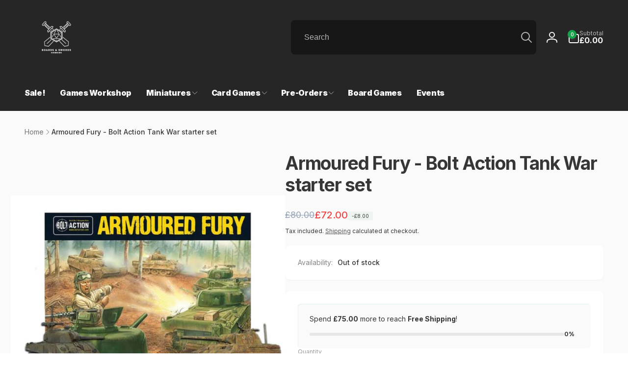

--- FILE ---
content_type: text/css
request_url: https://www.boardsandswords.co.uk/cdn/shop/t/25/assets/component-pickup-availability.css?v=64560175083448288151739304709
body_size: -14
content:
pickup-availability{display:block}pickup-availability[available]{min-height:8rem}.pickup-availability-preview{align-items:flex-start;display:flex;gap:.2rem;padding:2rem 2rem 0 0}.pickup-availability-preview .icon{flex-shrink:0;height:1.8rem}.pickup-availability-preview .icon-unavailable{height:1.6rem;margin-top:.1rem}.pickup-availability-button{color:rgba(var(--color-foreground),.75);letter-spacing:.06rem;padding:0 0 .2rem;text-align:start}.pickup-availability-button:hover{color:rgb(var(--color-foreground))}.pickup-availability-info *{margin:0 0 .6rem}pickup-availability-drawer{background-color:rgb(var(--color-background));height:100%;opacity:0;overflow-y:auto;padding:2rem;position:fixed;top:0;inset-inline-end:0;z-index:5;transition:opacity .3s ease,transform .3s ease;transform:translate(calc(var(--transform-direction) * (-100%)));width:100%}pickup-availability-drawer[open]{transform:translate(0);opacity:1}pickup-availability-drawer[open]+.pickup-overlay{display:block;position:fixed;top:0;bottom:0;inset-inline:0;z-index:4;background:rgb(var(--color-foreground),.05)}@media screen and (min-width: 750px){pickup-availability-drawer{transform:translate(calc(var(--transform-direction) * (-100%)));width:37.5rem}pickup-availability-drawer[open]{opacity:1;transform:translate(0);animation:animateDrawerOpen .3s ease}}.pickup-availability-header{align-items:flex-start;display:flex;justify-content:space-between;margin-bottom:1.2rem}.pickup-availability-drawer-title{margin:.5rem 0 0}.pickup-availability-header .icon{width:2rem}.pickup-availability-drawer-button{background-color:rgb(var(--color-foreground),.05);border:none;color:rgb(var(--color-foreground));cursor:pointer;height:4.4rem;padding:1.2rem;width:4.4rem;border-radius:50%;transition:background-color .5s ease}.pickup-availability-drawer-button:hover{background-color:rgb(var(--color-foreground),.1)}.pickup-availability-variant{font-size:1.3rem;line-height:calc(1 + .2 / var(--font-body-scale));margin:0 0 1.2rem;text-transform:capitalize}.pickup-availability-variant>*+strong{margin-inline-start:1rem}.pickup-availability-list__item{border-bottom:.1rem solid rgba(var(--color-foreground),.08);padding:2rem 0}.pickup-availability-list__item:first-child{border-top:.1rem solid rgba(var(--color-foreground),.08)}.pickup-availability-list__item>*{margin:0}.pickup-availability-list__item>*+*{margin-top:1rem}.pickup-availability-address p{margin:0}@keyframes animateDrawerOpen{0%{opacity:0;transform:translate(calc(var(--transform-direction) * (-100%)))}to{opacity:1;transform:translate(0)}}
/*# sourceMappingURL=/cdn/shop/t/25/assets/component-pickup-availability.css.map?v=64560175083448288151739304709 */


--- FILE ---
content_type: text/css
request_url: https://www.boardsandswords.co.uk/cdn/shop/t/25/assets/component-free-shipping-bar.css?v=112204526617117342121739304709
body_size: -328
content:
.free-shipping-bar{box-shadow:inset 1px 1px 1px rgb(var(--color-highlight),.1);border-radius:.6rem}.cart-drawer__free-shipping-bar{padding:.9rem 1.5rem 1rem}.free-shipping-bar__progress-wrapper{gap:1.4rem}.free-shipping-bar__progress-bar{height:.6rem;background:rgb(var(--color-foreground),.1);border-radius:.4rem;transition:width 1s cubic-bezier(.19,1,.22,1)}.free-shipping-bar__progress-bar__passed{position:absolute;inset-inline-start:0;top:0;bottom:0;width:var(--percent, 0);background:var(--free-shipping-tracking-background);border-radius:.4rem;transition:width 1s cubic-bezier(.19,1,.22,1)}.free-shipping-bar__progress-number{min-width:3rem;font-size:1.2rem}.free-shipping-bar__exclude-message.alert{padding-block:.5rem;font-weight:var(--font-body-weight)}
/*# sourceMappingURL=/cdn/shop/t/25/assets/component-free-shipping-bar.css.map?v=112204526617117342121739304709 */


--- FILE ---
content_type: text/css
request_url: https://www.boardsandswords.co.uk/cdn/shop/t/25/assets/disclosure.css?v=163904540952658928861739304709
body_size: -213
content:
@keyframes animateDisclosureContent{0%{opacity:0;transform:translateY(0)}to{opacity:1;transform:translateY(var(--disclosure-direction, -1rem))}}.disclosure__button{--outline-focus-offset: -.3rem;background-color:rgb(var(--color-background-input))}.disclosure__button .icon-caret{transition:transform .1s ease}.disclosure__list-wrapper{position:absolute;transform:translateY(var(--disclosure-direction, -1rem));background-color:rgb(var(--color-background));border-radius:.8rem;box-shadow:0 0 40px rgb(var(--color-foreground),.1);white-space:nowrap}.disclosure[open] .disclosure__list-wrapper{animation:animateDisclosureContent .35s ease;z-index:5}.disclosure.closing .disclosure__list-wrapper{opacity:0;transform:translateY(0);transition:opacity .3s ease,transform .3s ease}.disclosure__list-wrapper--bottom{top:100%}.disclosure__list-wrapper--top{bottom:100%}.disclosure__list{position:relative;overflow-y:auto;font-size:1.4rem;padding-bottom:.5rem;padding-top:.5rem;scroll-padding:.5rem 0;min-height:8.2rem;max-height:19rem}.disclosure__link{display:block;margin:.5rem 2.2rem;text-decoration:none;line-height:calc(1 + .8 / var(--font-body-scale))}
/*# sourceMappingURL=/cdn/shop/t/25/assets/disclosure.css.map?v=163904540952658928861739304709 */
